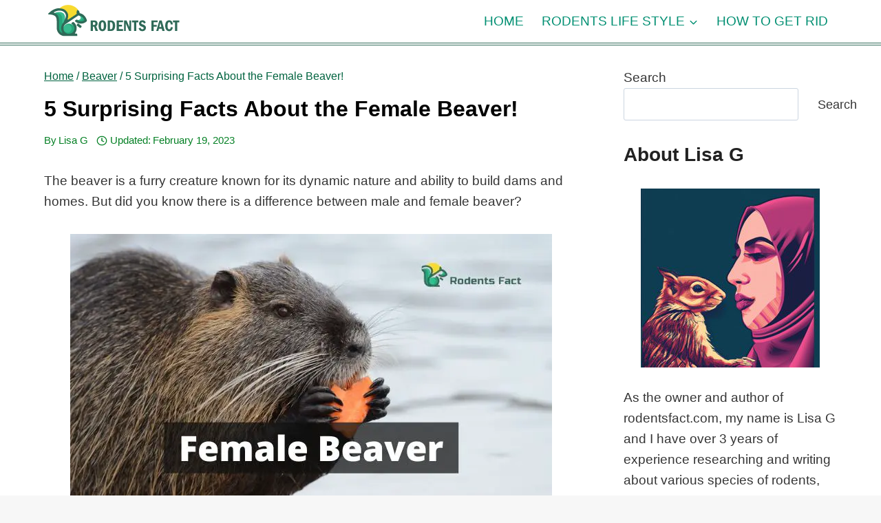

--- FILE ---
content_type: text/html; charset=utf-8
request_url: https://www.google.com/recaptcha/api2/aframe
body_size: 267
content:
<!DOCTYPE HTML><html><head><meta http-equiv="content-type" content="text/html; charset=UTF-8"></head><body><script nonce="3hHz4mu_gW9-Ps5nH9364A">/** Anti-fraud and anti-abuse applications only. See google.com/recaptcha */ try{var clients={'sodar':'https://pagead2.googlesyndication.com/pagead/sodar?'};window.addEventListener("message",function(a){try{if(a.source===window.parent){var b=JSON.parse(a.data);var c=clients[b['id']];if(c){var d=document.createElement('img');d.src=c+b['params']+'&rc='+(localStorage.getItem("rc::a")?sessionStorage.getItem("rc::b"):"");window.document.body.appendChild(d);sessionStorage.setItem("rc::e",parseInt(sessionStorage.getItem("rc::e")||0)+1);localStorage.setItem("rc::h",'1769086113518');}}}catch(b){}});window.parent.postMessage("_grecaptcha_ready", "*");}catch(b){}</script></body></html>

--- FILE ---
content_type: text/css
request_url: https://rodentsfact.com/wp-content/cache/autoptimize/css/autoptimize_single_7d28cad92829b3d633a087b5f3b595af.css?ver=0.9.8
body_size: -412
content:
.imgareaselect-border1{background:url(//rodentsfact.com/wp-includes/js/imgareaselect/border-anim-v.gif) repeat-y left top}.imgareaselect-border2{background:url(//rodentsfact.com/wp-includes/js/imgareaselect/border-anim-h.gif) repeat-x left top}.imgareaselect-border3{background:url(//rodentsfact.com/wp-includes/js/imgareaselect/border-anim-v.gif) repeat-y right top}.imgareaselect-border4{background:url(//rodentsfact.com/wp-includes/js/imgareaselect/border-anim-h.gif) repeat-x left bottom}.imgareaselect-border1,.imgareaselect-border2,.imgareaselect-border3,.imgareaselect-border4{filter:alpha(opacity=50);opacity:.5}.imgareaselect-handle{background-color:#fff;border:solid 1px #000;filter:alpha(opacity=50);opacity:.5}.imgareaselect-outer{background-color:#000;filter:alpha(opacity=50);opacity:.5}